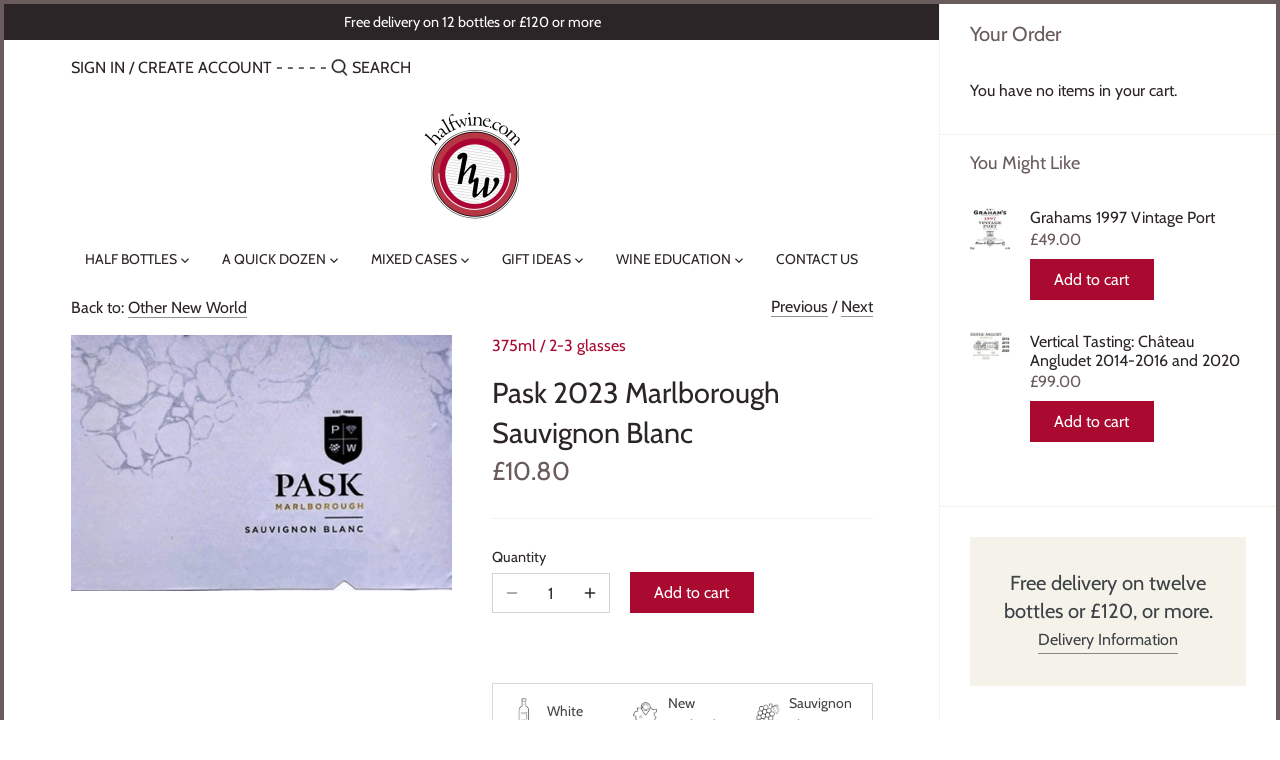

--- FILE ---
content_type: application/x-javascript
request_url: https://app.sealsubscriptions.com/shopify/public/status/shop/halfwine-com.myshopify.com.js?1768663648
body_size: -290
content:
var sealsubscriptions_settings_updated='1768581133c';